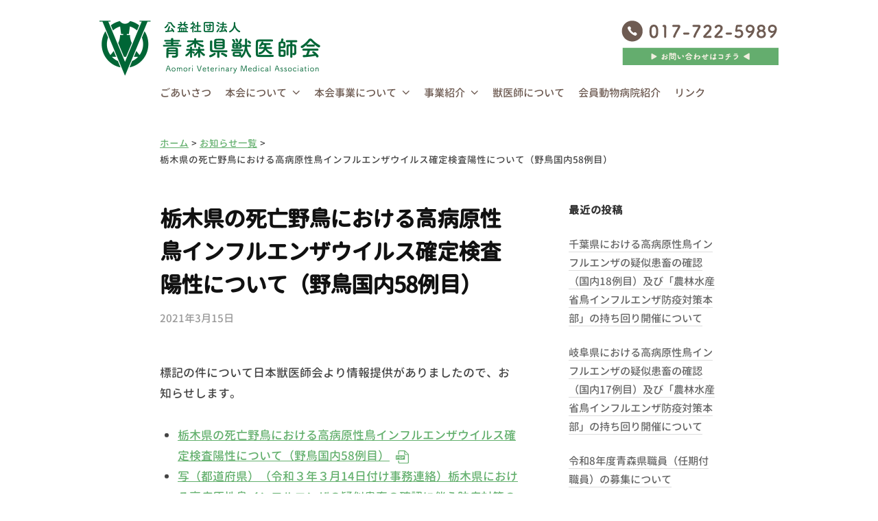

--- FILE ---
content_type: text/html; charset=UTF-8
request_url: https://aomori-jyuishikai.jp/info/611/
body_size: 33111
content:
<!DOCTYPE html><html lang="ja"><head><meta charset="UTF-8"><meta name="viewport" content="width=device-width, initial-scale=1"><link media="all" href="https://aomori-jyuishikai.jp/wp_hp/wp-content/cache/autoptimize/css/autoptimize_4b7252a6adddec47fc4fc4d0879dcef9.css" rel="stylesheet" /><title>栃木県の死亡野鳥における高病原性鳥インフルエンザウイルス確定検査陽性について（野鳥国内58例目） &#8211; 公益社団法人 青森県獣医師会</title><meta name='robots' content='max-image-preview:large' /><link rel='dns-prefetch' href='//s.w.org' /><link rel="alternate" type="application/rss+xml" title="公益社団法人 青森県獣医師会 &raquo; フィード" href="https://aomori-jyuishikai.jp/feed/" /><link rel="alternate" type="application/rss+xml" title="公益社団法人 青森県獣医師会 &raquo; コメントフィード" href="https://aomori-jyuishikai.jp/comments/feed/" /> <script type="text/javascript">window._wpemojiSettings = {"baseUrl":"https:\/\/s.w.org\/images\/core\/emoji\/13.0.1\/72x72\/","ext":".png","svgUrl":"https:\/\/s.w.org\/images\/core\/emoji\/13.0.1\/svg\/","svgExt":".svg","source":{"concatemoji":"https:\/\/aomori-jyuishikai.jp\/wp_hp\/wp-includes\/js\/wp-emoji-release.min.js?ver=5.7.14"}};
			!function(e,a,t){var n,r,o,i=a.createElement("canvas"),p=i.getContext&&i.getContext("2d");function s(e,t){var a=String.fromCharCode;p.clearRect(0,0,i.width,i.height),p.fillText(a.apply(this,e),0,0);e=i.toDataURL();return p.clearRect(0,0,i.width,i.height),p.fillText(a.apply(this,t),0,0),e===i.toDataURL()}function c(e){var t=a.createElement("script");t.src=e,t.defer=t.type="text/javascript",a.getElementsByTagName("head")[0].appendChild(t)}for(o=Array("flag","emoji"),t.supports={everything:!0,everythingExceptFlag:!0},r=0;r<o.length;r++)t.supports[o[r]]=function(e){if(!p||!p.fillText)return!1;switch(p.textBaseline="top",p.font="600 32px Arial",e){case"flag":return s([127987,65039,8205,9895,65039],[127987,65039,8203,9895,65039])?!1:!s([55356,56826,55356,56819],[55356,56826,8203,55356,56819])&&!s([55356,57332,56128,56423,56128,56418,56128,56421,56128,56430,56128,56423,56128,56447],[55356,57332,8203,56128,56423,8203,56128,56418,8203,56128,56421,8203,56128,56430,8203,56128,56423,8203,56128,56447]);case"emoji":return!s([55357,56424,8205,55356,57212],[55357,56424,8203,55356,57212])}return!1}(o[r]),t.supports.everything=t.supports.everything&&t.supports[o[r]],"flag"!==o[r]&&(t.supports.everythingExceptFlag=t.supports.everythingExceptFlag&&t.supports[o[r]]);t.supports.everythingExceptFlag=t.supports.everythingExceptFlag&&!t.supports.flag,t.DOMReady=!1,t.readyCallback=function(){t.DOMReady=!0},t.supports.everything||(n=function(){t.readyCallback()},a.addEventListener?(a.addEventListener("DOMContentLoaded",n,!1),e.addEventListener("load",n,!1)):(e.attachEvent("onload",n),a.attachEvent("onreadystatechange",function(){"complete"===a.readyState&&t.readyCallback()})),(n=t.source||{}).concatemoji?c(n.concatemoji):n.wpemoji&&n.twemoji&&(c(n.twemoji),c(n.wpemoji)))}(window,document,window._wpemojiSettings);</script> <script type='text/javascript' src='https://aomori-jyuishikai.jp/wp_hp/wp-includes/js/jquery/jquery.min.js?ver=3.5.1' id='jquery-core-js'></script> <script type='text/javascript' src='https://aomori-jyuishikai.jp/wp_hp/wp-includes/js/jquery/jquery-migrate.min.js?ver=3.3.2' id='jquery-migrate-js'></script> <script type='text/javascript' src='https://aomori-jyuishikai.jp/wp_hp/wp-content/themes/aomori-jyuishikai/js/tel-invalid.js?ver=5.7.14' id='telinvalid-js'></script> <link rel="https://api.w.org/" href="https://aomori-jyuishikai.jp/wp-json/" /><link rel="alternate" type="application/json" href="https://aomori-jyuishikai.jp/wp-json/wp/v2/posts/611" /><link rel="EditURI" type="application/rsd+xml" title="RSD" href="https://aomori-jyuishikai.jp/wp_hp/xmlrpc.php?rsd" /><link rel="wlwmanifest" type="application/wlwmanifest+xml" href="https://aomori-jyuishikai.jp/wp_hp/wp-includes/wlwmanifest.xml" /><meta name="generator" content="WordPress 5.7.14" /><link rel="canonical" href="https://aomori-jyuishikai.jp/info/611/" /><link rel='shortlink' href='https://aomori-jyuishikai.jp/?p=611' /><link rel="alternate" type="application/json+oembed" href="https://aomori-jyuishikai.jp/wp-json/oembed/1.0/embed?url=https%3A%2F%2Faomori-jyuishikai.jp%2Finfo%2F611%2F" /><link rel="alternate" type="text/xml+oembed" href="https://aomori-jyuishikai.jp/wp-json/oembed/1.0/embed?url=https%3A%2F%2Faomori-jyuishikai.jp%2Finfo%2F611%2F&#038;format=xml" /><link rel="icon" href="https://aomori-jyuishikai.jp/wp_hp/wp-content/uploads/2021/02/cropped-icon-32x32.png" sizes="32x32" /><link rel="icon" href="https://aomori-jyuishikai.jp/wp_hp/wp-content/uploads/2021/02/cropped-icon-192x192.png" sizes="192x192" /><link rel="apple-touch-icon" href="https://aomori-jyuishikai.jp/wp_hp/wp-content/uploads/2021/02/cropped-icon-180x180.png" /><meta name="msapplication-TileImage" content="https://aomori-jyuishikai.jp/wp_hp/wp-content/uploads/2021/02/cropped-icon-270x270.png" /> <script>jQuery( function( $ ) {

// window.setInterval('slideSwitch', 7500 );

setInterval(function (){
	var $active = $('#mainimage ul li.active');
	if($active.length == 0 ) $active = $('#mainimage ul li:last');
		var $next = $active.next().length ? $active.next() : $('#mainimage ul li:first');
		$active.find('.inner').animate({'opacity':'0', 'left':'-30%'}, 750, function(){
		$active.addClass('last-active');
		$next.css({'opacity':'0'})
		.addClass('active')
		.animate({'opacity':'1.0'}, 1500, function(){
			$next.find('.inner').css({'left':'-20%'}).animate({'opacity':'1.0'}, 750, function(){
				$active.removeClass('active last-active');
			});
		});
	});
}, 5000);

});</script> </head><body class="post-template-default single single-post postid-611 single-format-standard wp-custom-logo hide-blogname hide-blogdescription hide-author hide-comments-number has-sidebar"><div id="page" class="site"> <a class="skip-link screen-reader-text" href="#content">コンテンツへスキップ</a><header id="masthead" class="site-header"><div class="main-header main-header-original"><div class="main-header-content"><div class="site-branding"><div class="site-logo"><a href="https://aomori-jyuishikai.jp/" rel="home"><img alt="公益社団法人 青森県獣医師会" src="https://aomori-jyuishikai.jp/wp_hp/wp-content/uploads/2021/03/logo.png" width="322" /></a></div><div class="site-title"><a href="https://aomori-jyuishikai.jp/" rel="home">公益社団法人 青森県獣医師会</a></div><div class="site-description"></div></div> <img id="head_tel" src="https://aomori-jyuishikai.jp/wp_hp/wp-content/themes/aomori-jyuishikai/img/head_contact.png" alt="" usemap="#image-mail"><map name="image-mail"><area target="_top" alt="" title="" href="https://aomori-jyuishikai.jp/contact/" coords="228,64,2,40" shape="rect"></map><nav class="main-navigation"><div class="menu-main_menu-container"><ul id="menu-main_menu" class="menu"><li id="menu-item-30" class="menu-item menu-item-type-post_type menu-item-object-page menu-item-30"><a href="https://aomori-jyuishikai.jp/message/">ごあいさつ</a></li><li id="menu-item-31" class="menu-item menu-item-type-post_type menu-item-object-page menu-item-has-children menu-item-31"><a href="https://aomori-jyuishikai.jp/about-us/">本会について</a><ul class="sub-menu"><li id="menu-item-646" class="menu-item menu-item-type-custom menu-item-object-custom menu-item-646"><a href="http://aomori-jyuishikai.jp/about-us/#history">沿革</a></li><li id="menu-item-647" class="menu-item menu-item-type-custom menu-item-object-custom menu-item-647"><a href="http://aomori-jyuishikai.jp/about-us/#organization">組織体系図</a></li><li id="menu-item-648" class="menu-item menu-item-type-custom menu-item-object-custom menu-item-648"><a href="http://aomori-jyuishikai.jp/about-us/#branch">支部獣医師会紹介</a></li><li id="menu-item-649" class="menu-item menu-item-type-custom menu-item-object-custom menu-item-649"><a href="http://aomori-jyuishikai.jp/about-us/#access">アクセス情報</a></li></ul></li><li id="menu-item-32" class="menu-item menu-item-type-post_type menu-item-object-page menu-item-has-children menu-item-32"><a href="https://aomori-jyuishikai.jp/business/">本会事業について</a><ul class="sub-menu"><li id="menu-item-533" class="menu-item menu-item-type-custom menu-item-object-custom menu-item-533"><a href="http://aomori-jyuishikai.jp/business/#business1">公１事業について</a></li><li id="menu-item-534" class="menu-item menu-item-type-custom menu-item-object-custom menu-item-534"><a href="http://aomori-jyuishikai.jp/business/#business2">公２事業について</a></li><li id="menu-item-535" class="menu-item menu-item-type-custom menu-item-object-custom menu-item-535"><a href="http://aomori-jyuishikai.jp/business/#other">その他の事業について</a></li></ul></li><li id="menu-item-532" class="menu-item menu-item-type-custom menu-item-object-custom menu-item-has-children menu-item-532"><a>事業紹介</a><ul class="sub-menu"><li id="menu-item-33" class="menu-item menu-item-type-post_type menu-item-object-page menu-item-33"><a href="https://aomori-jyuishikai.jp/business/rabies/">狂犬病について</a></li><li id="menu-item-34" class="menu-item menu-item-type-post_type menu-item-object-page menu-item-34"><a href="https://aomori-jyuishikai.jp/business/animal-protection/">動物愛護について</a></li><li id="menu-item-35" class="menu-item menu-item-type-post_type menu-item-object-page menu-item-35"><a href="https://aomori-jyuishikai.jp/business/poultry/">食鳥検査について</a></li></ul></li><li id="menu-item-38" class="menu-item menu-item-type-post_type menu-item-object-page menu-item-38"><a href="https://aomori-jyuishikai.jp/veterinarian/">獣医師について</a></li><li id="menu-item-36" class="menu-item menu-item-type-custom menu-item-object-custom menu-item-36"><a href="/clinic/">会員動物病院紹介</a></li><li id="menu-item-37" class="menu-item menu-item-type-post_type menu-item-object-page menu-item-37"><a href="https://aomori-jyuishikai.jp/link/">リンク</a></li></ul></div></nav> <button class="drawer-hamburger"> <span class="screen-reader-text">メニュー</span> <span class="drawer-hamburger-icon"></span> </button></div><div class="drawer-overlay"></div><div class="drawer-navigation"><div class="drawer-navigation-content"><nav class="main-navigation"><div class="menu-main_menu-container"><ul id="menu-main_menu-1" class="menu"><li class="menu-item menu-item-type-post_type menu-item-object-page menu-item-30"><a href="https://aomori-jyuishikai.jp/message/">ごあいさつ</a></li><li class="menu-item menu-item-type-post_type menu-item-object-page menu-item-has-children menu-item-31"><a href="https://aomori-jyuishikai.jp/about-us/">本会について</a><ul class="sub-menu"><li class="menu-item menu-item-type-custom menu-item-object-custom menu-item-646"><a href="http://aomori-jyuishikai.jp/about-us/#history">沿革</a></li><li class="menu-item menu-item-type-custom menu-item-object-custom menu-item-647"><a href="http://aomori-jyuishikai.jp/about-us/#organization">組織体系図</a></li><li class="menu-item menu-item-type-custom menu-item-object-custom menu-item-648"><a href="http://aomori-jyuishikai.jp/about-us/#branch">支部獣医師会紹介</a></li><li class="menu-item menu-item-type-custom menu-item-object-custom menu-item-649"><a href="http://aomori-jyuishikai.jp/about-us/#access">アクセス情報</a></li></ul></li><li class="menu-item menu-item-type-post_type menu-item-object-page menu-item-has-children menu-item-32"><a href="https://aomori-jyuishikai.jp/business/">本会事業について</a><ul class="sub-menu"><li class="menu-item menu-item-type-custom menu-item-object-custom menu-item-533"><a href="http://aomori-jyuishikai.jp/business/#business1">公１事業について</a></li><li class="menu-item menu-item-type-custom menu-item-object-custom menu-item-534"><a href="http://aomori-jyuishikai.jp/business/#business2">公２事業について</a></li><li class="menu-item menu-item-type-custom menu-item-object-custom menu-item-535"><a href="http://aomori-jyuishikai.jp/business/#other">その他の事業について</a></li></ul></li><li class="menu-item menu-item-type-custom menu-item-object-custom menu-item-has-children menu-item-532"><a>事業紹介</a><ul class="sub-menu"><li class="menu-item menu-item-type-post_type menu-item-object-page menu-item-33"><a href="https://aomori-jyuishikai.jp/business/rabies/">狂犬病について</a></li><li class="menu-item menu-item-type-post_type menu-item-object-page menu-item-34"><a href="https://aomori-jyuishikai.jp/business/animal-protection/">動物愛護について</a></li><li class="menu-item menu-item-type-post_type menu-item-object-page menu-item-35"><a href="https://aomori-jyuishikai.jp/business/poultry/">食鳥検査について</a></li></ul></li><li class="menu-item menu-item-type-post_type menu-item-object-page menu-item-38"><a href="https://aomori-jyuishikai.jp/veterinarian/">獣医師について</a></li><li class="menu-item menu-item-type-custom menu-item-object-custom menu-item-36"><a href="/clinic/">会員動物病院紹介</a></li><li class="menu-item menu-item-type-post_type menu-item-object-page menu-item-37"><a href="https://aomori-jyuishikai.jp/link/">リンク</a></li></ul></div></nav></div></div></div></header><div id="content" class="site-content"><div id="breadcrumb"><ul><li><a href="https://aomori-jyuishikai.jp"><span>ホーム</span></a></li><li><a href="https://aomori-jyuishikai.jp/category/info/"><span>お知らせ一覧</span></a></li><li><span>栃木県の死亡野鳥における高病原性鳥インフルエンザウイルス確定検査陽性について（野鳥国内58例目）</span></li></ul></div><div id="primary" class="content-area"><main id="main" class="site-main"><article id="post-611" class="post-611 post type-post status-publish format-standard hentry category-info"><header class="entry-header"><h1 class="entry-title">栃木県の死亡野鳥における高病原性鳥インフルエンザウイルス確定検査陽性について（野鳥国内58例目）</h1><div class="entry-meta"> <span class="posted-on"> <a href="https://aomori-jyuishikai.jp/info/611/" rel="bookmark"><time class="entry-date published updated" datetime="2021-03-15T11:04:00+09:00">2021年3月15日</time></a> </span> <span class="byline">by <span class="author vcard"> <a class="url fn n" href="https://aomori-jyuishikai.jp/author/aomori-jyuishikai_admin/" title="管理者 の投稿をすべて表示">管理者</a> </span> </span></div></header><div class="entry-content"><p>標記の件について日本獣医師会より情報提供がありましたので、お知らせします。</p><ul class="pdf"><li><a rel="noreferrer noopener" href="https://aomori-jyuishikai.jp/wp_hp/wp-content/uploads/2021/03/20210315_1.pdf" target="_blank">栃木県の死亡野鳥における高病原性鳥インフルエンザウイルス確定検査陽性について（野鳥国内58例目）</a></li><li><a href="https://aomori-jyuishikai.jp/wp_hp/wp-content/uploads/2021/04/0315-n.pdf" target="_blank" rel="noreferrer noopener">写（都道府県）（令和３年３月14日付け事務連絡）栃木県における高病原性鳥インフルエンザの疑似患畜の確認に伴う防疫対策の徹底について</a></li></ul></div></article><nav class="navigation post-navigation"><h2 class="screen-reader-text">投稿ナビゲーション</h2><div class="nav-links"><div class="nav-previous"><div class="post-nav-title">前の投稿</div><a href="https://aomori-jyuishikai.jp/info/603/" rel="prev">福岡県の死亡野鳥におけるA型鳥インフルエンザ遺伝子検査陽性について</a></div><div class="nav-next"><div class="post-nav-title">次の投稿</div><a href="https://aomori-jyuishikai.jp/info/566/" rel="next">岩手県の死亡野鳥におけるA型鳥インフルエンザ簡易検査陽性について</a></div></div></nav></main></div><div id="secondary" class="sidebar-area" role="complementary"><div class="normal-sidebar widget-area"><aside id="recent-posts-2" class="widget widget_recent_entries"><h2 class="widget-title">最近の投稿</h2><ul><li> <a href="https://aomori-jyuishikai.jp/info/4479/">千葉県における高病原性鳥インフルエンザの疑似患畜の確認（国内18例目）及び「農林水産省鳥インフルエンザ防疫対策本部」の持ち回り開催について</a></li><li> <a href="https://aomori-jyuishikai.jp/info/4463/">岐阜県における高病原性鳥インフルエンザの疑似患畜の確認（国内17例目）及び「農林水産省鳥インフルエンザ防疫対策本部」の持ち回り開催について</a></li><li> <a href="https://aomori-jyuishikai.jp/info/4454/">令和8年度青森県職員（任期付職員）の募集について</a></li><li> <a href="https://aomori-jyuishikai.jp/info/4439/">「農場管理認定獣医師 高度専門的・実践的研修会」の開催について</a></li><li> <a href="https://aomori-jyuishikai.jp/info/4423/">三重県における高病原性鳥インフルエンザの疑似患畜の確認（国内16例目）及び「農林水産省鳥インフルエンザ防疫対策本部」の持ち回り開催について</a></li></ul></aside><aside id="archives-2" class="widget widget_archive"><h2 class="widget-title">アーカイブ</h2> <label class="screen-reader-text" for="archives-dropdown-2">アーカイブ</label> <select id="archives-dropdown-2" name="archive-dropdown"><option value="">月を選択</option><option value='https://aomori-jyuishikai.jp/date/2026/01/'> 2026年1月</option><option value='https://aomori-jyuishikai.jp/date/2025/12/'> 2025年12月</option><option value='https://aomori-jyuishikai.jp/date/2025/11/'> 2025年11月</option><option value='https://aomori-jyuishikai.jp/date/2025/10/'> 2025年10月</option><option value='https://aomori-jyuishikai.jp/date/2025/09/'> 2025年9月</option><option value='https://aomori-jyuishikai.jp/date/2025/08/'> 2025年8月</option><option value='https://aomori-jyuishikai.jp/date/2025/07/'> 2025年7月</option><option value='https://aomori-jyuishikai.jp/date/2025/06/'> 2025年6月</option><option value='https://aomori-jyuishikai.jp/date/2025/05/'> 2025年5月</option><option value='https://aomori-jyuishikai.jp/date/2025/04/'> 2025年4月</option><option value='https://aomori-jyuishikai.jp/date/2025/03/'> 2025年3月</option><option value='https://aomori-jyuishikai.jp/date/2025/02/'> 2025年2月</option><option value='https://aomori-jyuishikai.jp/date/2025/01/'> 2025年1月</option><option value='https://aomori-jyuishikai.jp/date/2024/12/'> 2024年12月</option><option value='https://aomori-jyuishikai.jp/date/2024/11/'> 2024年11月</option><option value='https://aomori-jyuishikai.jp/date/2024/10/'> 2024年10月</option><option value='https://aomori-jyuishikai.jp/date/2024/09/'> 2024年9月</option><option value='https://aomori-jyuishikai.jp/date/2024/08/'> 2024年8月</option><option value='https://aomori-jyuishikai.jp/date/2024/07/'> 2024年7月</option><option value='https://aomori-jyuishikai.jp/date/2024/06/'> 2024年6月</option><option value='https://aomori-jyuishikai.jp/date/2024/05/'> 2024年5月</option><option value='https://aomori-jyuishikai.jp/date/2024/04/'> 2024年4月</option><option value='https://aomori-jyuishikai.jp/date/2024/03/'> 2024年3月</option><option value='https://aomori-jyuishikai.jp/date/2024/02/'> 2024年2月</option><option value='https://aomori-jyuishikai.jp/date/2024/01/'> 2024年1月</option><option value='https://aomori-jyuishikai.jp/date/2023/12/'> 2023年12月</option><option value='https://aomori-jyuishikai.jp/date/2023/11/'> 2023年11月</option><option value='https://aomori-jyuishikai.jp/date/2023/10/'> 2023年10月</option><option value='https://aomori-jyuishikai.jp/date/2023/09/'> 2023年9月</option><option value='https://aomori-jyuishikai.jp/date/2023/08/'> 2023年8月</option><option value='https://aomori-jyuishikai.jp/date/2023/07/'> 2023年7月</option><option value='https://aomori-jyuishikai.jp/date/2023/06/'> 2023年6月</option><option value='https://aomori-jyuishikai.jp/date/2023/05/'> 2023年5月</option><option value='https://aomori-jyuishikai.jp/date/2023/04/'> 2023年4月</option><option value='https://aomori-jyuishikai.jp/date/2023/03/'> 2023年3月</option><option value='https://aomori-jyuishikai.jp/date/2023/02/'> 2023年2月</option><option value='https://aomori-jyuishikai.jp/date/2023/01/'> 2023年1月</option><option value='https://aomori-jyuishikai.jp/date/2022/12/'> 2022年12月</option><option value='https://aomori-jyuishikai.jp/date/2022/11/'> 2022年11月</option><option value='https://aomori-jyuishikai.jp/date/2022/10/'> 2022年10月</option><option value='https://aomori-jyuishikai.jp/date/2022/09/'> 2022年9月</option><option value='https://aomori-jyuishikai.jp/date/2022/08/'> 2022年8月</option><option value='https://aomori-jyuishikai.jp/date/2022/07/'> 2022年7月</option><option value='https://aomori-jyuishikai.jp/date/2022/06/'> 2022年6月</option><option value='https://aomori-jyuishikai.jp/date/2022/05/'> 2022年5月</option><option value='https://aomori-jyuishikai.jp/date/2022/04/'> 2022年4月</option><option value='https://aomori-jyuishikai.jp/date/2022/03/'> 2022年3月</option><option value='https://aomori-jyuishikai.jp/date/2022/02/'> 2022年2月</option><option value='https://aomori-jyuishikai.jp/date/2022/01/'> 2022年1月</option><option value='https://aomori-jyuishikai.jp/date/2021/12/'> 2021年12月</option><option value='https://aomori-jyuishikai.jp/date/2021/11/'> 2021年11月</option><option value='https://aomori-jyuishikai.jp/date/2021/10/'> 2021年10月</option><option value='https://aomori-jyuishikai.jp/date/2021/09/'> 2021年9月</option><option value='https://aomori-jyuishikai.jp/date/2021/08/'> 2021年8月</option><option value='https://aomori-jyuishikai.jp/date/2021/07/'> 2021年7月</option><option value='https://aomori-jyuishikai.jp/date/2021/06/'> 2021年6月</option><option value='https://aomori-jyuishikai.jp/date/2021/05/'> 2021年5月</option><option value='https://aomori-jyuishikai.jp/date/2021/04/'> 2021年4月</option><option value='https://aomori-jyuishikai.jp/date/2021/03/'> 2021年3月</option> </select> <script type="text/javascript">(function() {
	var dropdown = document.getElementById( "archives-dropdown-2" );
	function onSelectChange() {
		if ( dropdown.options[ dropdown.selectedIndex ].value !== '' ) {
			document.location.href = this.options[ this.selectedIndex ].value;
		}
	}
	dropdown.onchange = onSelectChange;
})();</script> </aside></div></div></div><footer id="colophon" class="site-footer"><div class="site-bottom"><div class="site-bottom-content container-wrapper container-content"><div class="footer-menu"><nav class="footer-navigation"><div class="menu-main_menu-container"><ul id="menu-main_menu-2" class="menu"><li class="menu-item menu-item-type-post_type menu-item-object-page menu-item-30"><a href="https://aomori-jyuishikai.jp/message/">ごあいさつ</a></li><li class="menu-item menu-item-type-post_type menu-item-object-page menu-item-has-children menu-item-31"><a href="https://aomori-jyuishikai.jp/about-us/">本会について</a><ul class="sub-menu"><li class="menu-item menu-item-type-custom menu-item-object-custom menu-item-646"><a href="http://aomori-jyuishikai.jp/about-us/#history">沿革</a></li><li class="menu-item menu-item-type-custom menu-item-object-custom menu-item-647"><a href="http://aomori-jyuishikai.jp/about-us/#organization">組織体系図</a></li><li class="menu-item menu-item-type-custom menu-item-object-custom menu-item-648"><a href="http://aomori-jyuishikai.jp/about-us/#branch">支部獣医師会紹介</a></li><li class="menu-item menu-item-type-custom menu-item-object-custom menu-item-649"><a href="http://aomori-jyuishikai.jp/about-us/#access">アクセス情報</a></li></ul></li><li class="menu-item menu-item-type-post_type menu-item-object-page menu-item-has-children menu-item-32"><a href="https://aomori-jyuishikai.jp/business/">本会事業について</a><ul class="sub-menu"><li class="menu-item menu-item-type-custom menu-item-object-custom menu-item-533"><a href="http://aomori-jyuishikai.jp/business/#business1">公１事業について</a></li><li class="menu-item menu-item-type-custom menu-item-object-custom menu-item-534"><a href="http://aomori-jyuishikai.jp/business/#business2">公２事業について</a></li><li class="menu-item menu-item-type-custom menu-item-object-custom menu-item-535"><a href="http://aomori-jyuishikai.jp/business/#other">その他の事業について</a></li></ul></li><li class="menu-item menu-item-type-custom menu-item-object-custom menu-item-has-children menu-item-532"><a>事業紹介</a><ul class="sub-menu"><li class="menu-item menu-item-type-post_type menu-item-object-page menu-item-33"><a href="https://aomori-jyuishikai.jp/business/rabies/">狂犬病について</a></li><li class="menu-item menu-item-type-post_type menu-item-object-page menu-item-34"><a href="https://aomori-jyuishikai.jp/business/animal-protection/">動物愛護について</a></li><li class="menu-item menu-item-type-post_type menu-item-object-page menu-item-35"><a href="https://aomori-jyuishikai.jp/business/poultry/">食鳥検査について</a></li></ul></li><li class="menu-item menu-item-type-post_type menu-item-object-page menu-item-38"><a href="https://aomori-jyuishikai.jp/veterinarian/">獣医師について</a></li><li class="menu-item menu-item-type-custom menu-item-object-custom menu-item-36"><a href="/clinic/">会員動物病院紹介</a></li><li class="menu-item menu-item-type-post_type menu-item-object-page menu-item-37"><a href="https://aomori-jyuishikai.jp/link/">リンク</a></li></ul></div></nav></div></div><div class="site-bottom-content container-wrapper container-content"><div class="contact-area"> <a href="tel:0177225989">017-722-5989</a></div><div class="contact-area"> <a href="https://aomori-jyuishikai.jp/contact/">お問い合わせ</a></div></div><div class="site-bottom-content container-wrapper container-content"><div id="compinfo"><div class="compinfo-area">公益社団法人<span>青森県獣医師会</span></div><div class="compinfo-area"><p>〒030-0813 青森県青森市松原二丁目８番２号</p><p><span>TEL 017-722-5989</span> <span>FAX  017-722-6010</span></p><p>MAIL ao-vet@smile.ocn.ne.jp</p></div></div><div class="site-info"><div class="site-copyright"> &copy; 2026 Aomori Veterinary Medical Association</div></div></div></div></footer></div><div class="back-to-top"><img  src="https://aomori-jyuishikai.jp/wp_hp/wp-content/themes/aomori-jyuishikai/img/pagetop.png" width="70" height="74" alt=""></div> <script type='text/javascript' src='https://aomori-jyuishikai.jp/wp_hp/wp-includes/js/dist/vendor/wp-polyfill.min.js?ver=7.4.4' id='wp-polyfill-js'></script> <script type='text/javascript' id='wp-polyfill-js-after'>( 'fetch' in window ) || document.write( '<script src="https://aomori-jyuishikai.jp/wp_hp/wp-includes/js/dist/vendor/wp-polyfill-fetch.min.js?ver=3.0.0"></scr' + 'ipt>' );( document.contains ) || document.write( '<script src="https://aomori-jyuishikai.jp/wp_hp/wp-includes/js/dist/vendor/wp-polyfill-node-contains.min.js?ver=3.42.0"></scr' + 'ipt>' );( window.DOMRect ) || document.write( '<script src="https://aomori-jyuishikai.jp/wp_hp/wp-includes/js/dist/vendor/wp-polyfill-dom-rect.min.js?ver=3.42.0"></scr' + 'ipt>' );( window.URL && window.URL.prototype && window.URLSearchParams ) || document.write( '<script src="https://aomori-jyuishikai.jp/wp_hp/wp-includes/js/dist/vendor/wp-polyfill-url.min.js?ver=3.6.4"></scr' + 'ipt>' );( window.FormData && window.FormData.prototype.keys ) || document.write( '<script src="https://aomori-jyuishikai.jp/wp_hp/wp-includes/js/dist/vendor/wp-polyfill-formdata.min.js?ver=3.0.12"></scr' + 'ipt>' );( Element.prototype.matches && Element.prototype.closest ) || document.write( '<script src="https://aomori-jyuishikai.jp/wp_hp/wp-includes/js/dist/vendor/wp-polyfill-element-closest.min.js?ver=2.0.2"></scr' + 'ipt>' );( 'objectFit' in document.documentElement.style ) || document.write( '<script src="https://aomori-jyuishikai.jp/wp_hp/wp-includes/js/dist/vendor/wp-polyfill-object-fit.min.js?ver=2.3.4"></scr' + 'ipt>' );</script> <script type='text/javascript' src='https://aomori-jyuishikai.jp/wp_hp/wp-includes/js/dist/hooks.min.js?ver=d0188aa6c336f8bb426fe5318b7f5b72' id='wp-hooks-js'></script> <script type='text/javascript' src='https://aomori-jyuishikai.jp/wp_hp/wp-includes/js/dist/i18n.min.js?ver=6ae7d829c963a7d8856558f3f9b32b43' id='wp-i18n-js'></script> <script type='text/javascript' id='wp-i18n-js-after'>wp.i18n.setLocaleData( { 'text direction\u0004ltr': [ 'ltr' ] } );</script> <script type='text/javascript' src='https://aomori-jyuishikai.jp/wp_hp/wp-includes/js/dist/vendor/lodash.min.js?ver=4.17.21' id='lodash-js'></script> <script type='text/javascript' id='lodash-js-after'>window.lodash = _.noConflict();</script> <script type='text/javascript' src='https://aomori-jyuishikai.jp/wp_hp/wp-includes/js/dist/url.min.js?ver=7c99a9585caad6f2f16c19ecd17a86cd' id='wp-url-js'></script> <script type='text/javascript' id='wp-api-fetch-js-translations'>( function( domain, translations ) {
	var localeData = translations.locale_data[ domain ] || translations.locale_data.messages;
	localeData[""].domain = domain;
	wp.i18n.setLocaleData( localeData, domain );
} )( "default", {"translation-revision-date":"2022-12-20 15:20:56+0000","generator":"GlotPress\/4.0.1","domain":"messages","locale_data":{"messages":{"":{"domain":"messages","plural-forms":"nplurals=1; plural=0;","lang":"ja_JP"},"You are probably offline.":["\u73fe\u5728\u30aa\u30d5\u30e9\u30a4\u30f3\u306e\u3088\u3046\u3067\u3059\u3002"],"Media upload failed. If this is a photo or a large image, please scale it down and try again.":["\u30e1\u30c7\u30a3\u30a2\u306e\u30a2\u30c3\u30d7\u30ed\u30fc\u30c9\u306b\u5931\u6557\u3057\u307e\u3057\u305f\u3002 \u5199\u771f\u307e\u305f\u306f\u5927\u304d\u306a\u753b\u50cf\u306e\u5834\u5408\u306f\u3001\u7e2e\u5c0f\u3057\u3066\u3082\u3046\u4e00\u5ea6\u304a\u8a66\u3057\u304f\u3060\u3055\u3044\u3002"],"An unknown error occurred.":["\u4e0d\u660e\u306a\u30a8\u30e9\u30fc\u304c\u767a\u751f\u3057\u307e\u3057\u305f\u3002"],"The response is not a valid JSON response.":["\u8fd4\u7b54\u304c\u6b63\u3057\u3044 JSON \u30ec\u30b9\u30dd\u30f3\u30b9\u3067\u306f\u3042\u308a\u307e\u305b\u3093\u3002"]}},"comment":{"reference":"wp-includes\/js\/dist\/api-fetch.js"}} );</script> <script type='text/javascript' src='https://aomori-jyuishikai.jp/wp_hp/wp-includes/js/dist/api-fetch.min.js?ver=25cbf3644d200bdc5cab50e7966b5b03' id='wp-api-fetch-js'></script> <script type='text/javascript' id='wp-api-fetch-js-after'>wp.apiFetch.use( wp.apiFetch.createRootURLMiddleware( "https://aomori-jyuishikai.jp/wp-json/" ) );
wp.apiFetch.nonceMiddleware = wp.apiFetch.createNonceMiddleware( "152ee8a05a" );
wp.apiFetch.use( wp.apiFetch.nonceMiddleware );
wp.apiFetch.use( wp.apiFetch.mediaUploadMiddleware );
wp.apiFetch.nonceEndpoint = "https://aomori-jyuishikai.jp/wp_hp/wp-admin/admin-ajax.php?action=rest-nonce";</script> <script type='text/javascript' id='contact-form-7-js-extra'>var wpcf7 = [];</script> <script type='text/javascript' src='https://aomori-jyuishikai.jp/wp_hp/wp-content/plugins/contact-form-7/includes/js/index.js?ver=5.4' id='contact-form-7-js'></script> <script type='text/javascript' id='cf7msm-js-extra'>var cf7msm_posted_data = [];</script> <script type='text/javascript' src='https://aomori-jyuishikai.jp/wp_hp/wp-content/plugins/contact-form-7-multi-step-module/resources/cf7msm.min.js?ver=4.1.4' id='cf7msm-js'></script> <script type='text/javascript' src='https://aomori-jyuishikai.jp/wp_hp/wp-content/themes/businesspress/js/jquery.fitvids.js?ver=1.1' id='fitvids-js'></script> <script type='text/javascript' src='https://aomori-jyuishikai.jp/wp_hp/wp-content/themes/aomori-jyuishikai/js/functions.js?ver=20180907' id='businesspress-functions-js'></script> <script type='text/javascript' id='businesspress-navigation-js-extra'>var businesspressScreenReaderText = {"expand":"\u5b50\u30e1\u30cb\u30e5\u30fc\u3092\u958b\u304f","collapse":"\u5b50\u30e1\u30cb\u30e5\u30fc\u3092\u9589\u3058\u308b"};</script> <script type='text/javascript' src='https://aomori-jyuishikai.jp/wp_hp/wp-content/themes/businesspress/js/navigation.js?ver=1.0.0' id='businesspress-navigation-js'></script> <script type='text/javascript' src='https://aomori-jyuishikai.jp/wp_hp/wp-content/themes/businesspress/js/skip-link-focus-fix.js?ver=20160525' id='businesspress-skip-link-focus-fix-js'></script> <script type='text/javascript' src='https://aomori-jyuishikai.jp/wp_hp/wp-includes/js/wp-embed.min.js?ver=5.7.14' id='wp-embed-js'></script> </body></html>

--- FILE ---
content_type: text/javascript
request_url: https://aomori-jyuishikai.jp/wp_hp/wp-content/themes/aomori-jyuishikai/js/functions.js?ver=20180907
body_size: 2445
content:
( function( $ ) {
	"use strict";

	// Set Fixed Header
	// var $cloneHeader = $('.main-header').clone().removeClass('main-header-original').addClass('main-header-clone').appendTo('body');
	$(window).on('load scroll', function() {
		var value = $(this).scrollTop();
		if ( value > 300 ) {
			// $cloneHeader.addClass('main-header-clone-show');
		} else {
			// $cloneHeader.removeClass('main-header-clone-show');
			$('.main-header').removeClass('drawer-opened');
		}
	} );

	// Set Drawer Menu
	$('.drawer-hamburger').on('click', function() {
		$(this).parent().parent().toggleClass('drawer-opened');
	} );
	$('.drawer-overlay').on('click',function() {
		$('.main-header').removeClass('drawer-opened');
	} );
	$('.drawer-navigation .sub-menu li.menu-item-533 a ').on('click',function() {
		console.log('push 533');
		$('.main-header').removeClass('drawer-opened');
	} );
	$('.drawer-navigation .sub-menu li.menu-item-534 a ').on('click',function() {
		console.log('push 534');
		$('.main-header').removeClass('drawer-opened');
	} );
	$('.drawer-navigation .sub-menu li.menu-item-535 a ').on('click',function() {
		console.log('push 535');
		$('.main-header').removeClass('drawer-opened');
	} );

	// Set Smooth Scroll
	// $('a[href^=#]').click(function() {
	// 	var headerHight = $('.main-header-clone').outerHeight()+45;
	// 	var href = $(this).attr('href');
	// 	var target = $(href == '#' || href == '' ? 'html' : href);
	// 	var position = target.offset().top-headerHight;
	// 	$('html,body').animate({scrollTop:position}, 400, 'swing');
	// } );

	// Set Back to Top
	$(function() {
		$(window).scroll(function () {
			if ($(this).scrollTop() > 300) {
				$('.back-to-top').fadeIn();
			} else {
				$('.back-to-top').fadeOut();
			}
		});
		$('.back-to-top').click(function () {
			// $('html,body').animate({scrollTop: 0}, 600, 'swing');
			$('html,body').animate({scrollTop: 0}, 0, 'swing');
			return false;
		});
	});

	// Set Slick for Featured Posts.
	if( 1 < $('.slick-item').length ) {
		$('.featured-post').slick( {
			centerMode: true,
			centerPadding: '0',
			dots: true,
			mobileFirst: true,
			slidesToShow: 1,
		} );
	}

	// Set Stickyfill for Sticky Sidebar.
	var $sticky_sidebar = $('#sticky-sidebar');
	if( 0 < $sticky_sidebar.length ) {
		Stickyfill.add($sticky_sidebar);
	}

	// Set Fitvids
	$('.entry-content').fitVids();

} )( jQuery );